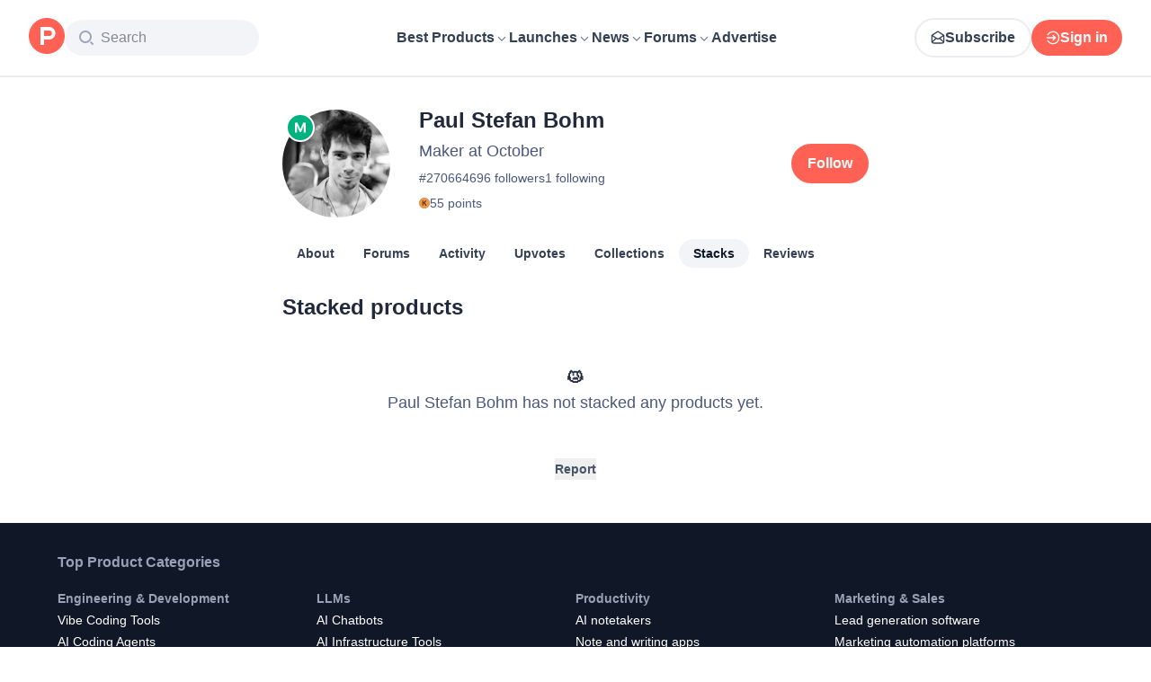

--- FILE ---
content_type: application/javascript; charset=UTF-8
request_url: https://www.producthunt.com/_next/static/chunks/47e3f60facae0f9d.js
body_size: 14416
content:
;!function(){try { var e="undefined"!=typeof globalThis?globalThis:"undefined"!=typeof global?global:"undefined"!=typeof window?window:"undefined"!=typeof self?self:{},n=(new e.Error).stack;n&&((e._debugIds|| (e._debugIds={}))[n]="2f8f955b-2d4e-b245-5c0b-940b240a8763")}catch(e){}}();
(globalThis.TURBOPACK||(globalThis.TURBOPACK=[])).push(["object"==typeof document?document.currentScript:void 0,477183,807311,76590,e=>{"use strict";let t;var n,r,l,i,a,o,u,s,c,d,h,f,g,p,v,b,m,y,w,x=e.i(271645),D=e.i(174080);function C(){for(var e=arguments.length,t=Array(e),n=0;n<e;n++)t[n]=arguments[n];return(0,x.useMemo)(()=>e=>{t.forEach(t=>t(e))},t)}let E="undefined"!=typeof window&&void 0!==window.document&&void 0!==window.document.createElement;function S(e){let t=Object.prototype.toString.call(e);return"[object Window]"===t||"[object global]"===t}function M(e){return"nodeType"in e}function R(e){var t,n;return e?S(e)?e:M(e)&&null!=(t=null==(n=e.ownerDocument)?void 0:n.defaultView)?t:window:window}function T(e){let{Document:t}=R(e);return e instanceof t}function O(e){return!S(e)&&e instanceof R(e).HTMLElement}function k(e){return e instanceof R(e).SVGElement}function L(e){return e?S(e)?e.document:M(e)?T(e)?e:O(e)||k(e)?e.ownerDocument:document:document:document}let I=E?x.useLayoutEffect:x.useEffect;function A(e){let t=(0,x.useRef)(e);return I(()=>{t.current=e}),(0,x.useCallback)(function(){for(var e=arguments.length,n=Array(e),r=0;r<e;r++)n[r]=arguments[r];return null==t.current?void 0:t.current(...n)},[])}function N(){let e=(0,x.useRef)(null);return[(0,x.useCallback)((t,n)=>{e.current=setInterval(t,n)},[]),(0,x.useCallback)(()=>{null!==e.current&&(clearInterval(e.current),e.current=null)},[])]}function P(e,t){void 0===t&&(t=[e]);let n=(0,x.useRef)(e);return I(()=>{n.current!==e&&(n.current=e)},t),n}function B(e,t){let n=(0,x.useRef)();return(0,x.useMemo)(()=>{let t=e(n.current);return n.current=t,t},[...t])}function z(e){let t=A(e),n=(0,x.useRef)(null),r=(0,x.useCallback)(e=>{e!==n.current&&(null==t||t(e,n.current)),n.current=e},[]);return[n,r]}function F(e){let t=(0,x.useRef)();return(0,x.useEffect)(()=>{t.current=e},[e]),t.current}let U={};function K(e,t){return(0,x.useMemo)(()=>{if(t)return t;let n=null==U[e]?0:U[e]+1;return U[e]=n,e+"-"+n},[e,t])}function X(e){return function(t){for(var n=arguments.length,r=Array(n>1?n-1:0),l=1;l<n;l++)r[l-1]=arguments[l];return r.reduce((t,n)=>{for(let[r,l]of Object.entries(n)){let n=t[r];null!=n&&(t[r]=n+e*l)}return t},{...t})}}let Y=X(1),j=X(-1);function W(e){if(!e)return!1;let{KeyboardEvent:t}=R(e.target);return t&&e instanceof t}function H(e){if(function(e){if(!e)return!1;let{TouchEvent:t}=R(e.target);return t&&e instanceof t}(e)){if(e.touches&&e.touches.length){let{clientX:t,clientY:n}=e.touches[0];return{x:t,y:n}}else if(e.changedTouches&&e.changedTouches.length){let{clientX:t,clientY:n}=e.changedTouches[0];return{x:t,y:n}}}return"clientX"in e&&"clientY"in e?{x:e.clientX,y:e.clientY}:null}let V=Object.freeze({Translate:{toString(e){if(!e)return;let{x:t,y:n}=e;return"translate3d("+(t?Math.round(t):0)+"px, "+(n?Math.round(n):0)+"px, 0)"}},Scale:{toString(e){if(!e)return;let{scaleX:t,scaleY:n}=e;return"scaleX("+t+") scaleY("+n+")"}},Transform:{toString(e){if(e)return[V.Translate.toString(e),V.Scale.toString(e)].join(" ")}},Transition:{toString(e){let{property:t,duration:n,easing:r}=e;return t+" "+n+"ms "+r}}}),q="a,frame,iframe,input:not([type=hidden]):not(:disabled),select:not(:disabled),textarea:not(:disabled),button:not(:disabled),*[tabindex]";function J(e){return e.matches(q)?e:e.querySelector(q)}e.s(["CSS",()=>V,"add",()=>Y,"canUseDOM",()=>E,"findFirstFocusableNode",()=>J,"getEventCoordinates",()=>H,"getOwnerDocument",()=>L,"getWindow",()=>R,"isDocument",()=>T,"isHTMLElement",()=>O,"isKeyboardEvent",()=>W,"isNode",()=>M,"isSVGElement",()=>k,"isWindow",()=>S,"subtract",()=>j,"useCombinedRefs",()=>C,"useEvent",()=>A,"useInterval",()=>N,"useIsomorphicLayoutEffect",()=>I,"useLatestValue",()=>P,"useLazyMemo",()=>B,"useNodeRef",()=>z,"usePrevious",()=>F,"useUniqueId",()=>K],807311);let _={display:"none"};function G(e){let{id:t,value:n}=e;return x.default.createElement("div",{id:t,style:_},n)}function Q(e){let{id:t,announcement:n,ariaLiveType:r="assertive"}=e;return x.default.createElement("div",{id:t,style:{position:"fixed",top:0,left:0,width:1,height:1,margin:-1,border:0,padding:0,overflow:"hidden",clip:"rect(0 0 0 0)",clipPath:"inset(100%)",whiteSpace:"nowrap"},role:"status","aria-live":r,"aria-atomic":!0},n)}let Z=(0,x.createContext)(null),$={draggable:"\n    To pick up a draggable item, press the space bar.\n    While dragging, use the arrow keys to move the item.\n    Press space again to drop the item in its new position, or press escape to cancel.\n  "},ee={onDragStart(e){let{active:t}=e;return"Picked up draggable item "+t.id+"."},onDragOver(e){let{active:t,over:n}=e;return n?"Draggable item "+t.id+" was moved over droppable area "+n.id+".":"Draggable item "+t.id+" is no longer over a droppable area."},onDragEnd(e){let{active:t,over:n}=e;return n?"Draggable item "+t.id+" was dropped over droppable area "+n.id:"Draggable item "+t.id+" was dropped."},onDragCancel(e){let{active:t}=e;return"Dragging was cancelled. Draggable item "+t.id+" was dropped."}};function et(e){var t;let n,{announcements:r=ee,container:l,hiddenTextDescribedById:i,screenReaderInstructions:a=$}=e,{announce:o,announcement:u}=function(){let[e,t]=(0,x.useState)("");return{announce:(0,x.useCallback)(e=>{null!=e&&t(e)},[]),announcement:e}}(),s=K("DndLiveRegion"),[c,d]=(0,x.useState)(!1);if((0,x.useEffect)(()=>{d(!0)},[]),t=(0,x.useMemo)(()=>({onDragStart(e){let{active:t}=e;o(r.onDragStart({active:t}))},onDragMove(e){let{active:t,over:n}=e;r.onDragMove&&o(r.onDragMove({active:t,over:n}))},onDragOver(e){let{active:t,over:n}=e;o(r.onDragOver({active:t,over:n}))},onDragEnd(e){let{active:t,over:n}=e;o(r.onDragEnd({active:t,over:n}))},onDragCancel(e){let{active:t,over:n}=e;o(r.onDragCancel({active:t,over:n}))}}),[o,r]),n=(0,x.useContext)(Z),(0,x.useEffect)(()=>{if(!n)throw Error("useDndMonitor must be used within a children of <DndContext>");return n(t)},[t,n]),!c)return null;let h=x.default.createElement(x.default.Fragment,null,x.default.createElement(G,{id:i,value:a.draggable}),x.default.createElement(Q,{id:s,announcement:u}));return l?(0,D.createPortal)(h,l):h}function en(){}function er(e,t){return(0,x.useMemo)(()=>({sensor:e,options:null!=t?t:{}}),[e,t])}function el(){for(var e=arguments.length,t=Array(e),n=0;n<e;n++)t[n]=arguments[n];return(0,x.useMemo)(()=>[...t].filter(e=>null!=e),[...t])}(n=d||(d={})).DragStart="dragStart",n.DragMove="dragMove",n.DragEnd="dragEnd",n.DragCancel="dragCancel",n.DragOver="dragOver",n.RegisterDroppable="registerDroppable",n.SetDroppableDisabled="setDroppableDisabled",n.UnregisterDroppable="unregisterDroppable";let ei=Object.freeze({x:0,y:0});function ea(e,t){return Math.sqrt(Math.pow(e.x-t.x,2)+Math.pow(e.y-t.y,2))}function eo(e,t){let{data:{value:n}}=e,{data:{value:r}}=t;return n-r}function eu(e,t){let{data:{value:n}}=e,{data:{value:r}}=t;return r-n}function es(e){let{left:t,top:n,height:r,width:l}=e;return[{x:t,y:n},{x:t+l,y:n},{x:t,y:n+r},{x:t+l,y:n+r}]}function ec(e,t){if(!e||0===e.length)return null;let[n]=e;return t?n[t]:n}function ed(e,t,n){return void 0===t&&(t=e.left),void 0===n&&(n=e.top),{x:t+.5*e.width,y:n+.5*e.height}}let eh=e=>{let{collisionRect:t,droppableRects:n,droppableContainers:r}=e,l=ed(t,t.left,t.top),i=[];for(let e of r){let{id:t}=e,r=n.get(t);if(r){let n=ea(ed(r),l);i.push({id:t,data:{droppableContainer:e,value:n}})}}return i.sort(eo)},ef=e=>{let{collisionRect:t,droppableRects:n,droppableContainers:r}=e,l=es(t),i=[];for(let e of r){let{id:t}=e,r=n.get(t);if(r){let n=es(r),a=Number((l.reduce((e,t,r)=>e+ea(n[r],t),0)/4).toFixed(4));i.push({id:t,data:{droppableContainer:e,value:a}})}}return i.sort(eo)},eg=e=>{let{collisionRect:t,droppableRects:n,droppableContainers:r}=e,l=[];for(let e of r){let{id:r}=e,i=n.get(r);if(i){let n=function(e,t){let n=Math.max(t.top,e.top),r=Math.max(t.left,e.left),l=Math.min(t.left+t.width,e.left+e.width),i=Math.min(t.top+t.height,e.top+e.height);if(r<l&&n<i){let a=t.width*t.height,o=e.width*e.height,u=(l-r)*(i-n);return Number((u/(a+o-u)).toFixed(4))}return 0}(i,t);n>0&&l.push({id:r,data:{droppableContainer:e,value:n}})}}return l.sort(eu)};function ep(e,t){return e&&t?{x:e.left-t.left,y:e.top-t.top}:ei}let ev=function(e){for(var t=arguments.length,n=Array(t>1?t-1:0),r=1;r<t;r++)n[r-1]=arguments[r];return n.reduce((e,t)=>({...e,top:e.top+ +t.y,bottom:e.bottom+ +t.y,left:e.left+ +t.x,right:e.right+ +t.x}),{...e})},eb={ignoreTransform:!1};function em(e,t){void 0===t&&(t=eb);let n=e.getBoundingClientRect();if(t.ignoreTransform){let{transform:t,transformOrigin:r}=R(e).getComputedStyle(e);t&&(n=function(e,t,n){let r=function(e){if(e.startsWith("matrix3d(")){let t=e.slice(9,-1).split(/, /);return{x:+t[12],y:+t[13],scaleX:+t[0],scaleY:+t[5]}}if(e.startsWith("matrix(")){let t=e.slice(7,-1).split(/, /);return{x:+t[4],y:+t[5],scaleX:+t[0],scaleY:+t[3]}}return null}(t);if(!r)return e;let{scaleX:l,scaleY:i,x:a,y:o}=r,u=e.left-a-(1-l)*parseFloat(n),s=e.top-o-(1-i)*parseFloat(n.slice(n.indexOf(" ")+1)),c=l?e.width/l:e.width,d=i?e.height/i:e.height;return{width:c,height:d,top:s,right:u+c,bottom:s+d,left:u}}(n,t,r))}let{top:r,left:l,width:i,height:a,bottom:o,right:u}=n;return{top:r,left:l,width:i,height:a,bottom:o,right:u}}function ey(e){return em(e,{ignoreTransform:!0})}function ew(e,t){let n=[];return e?function r(l){var i,a;let o;if(null!=t&&n.length>=t||!l)return n;if(T(l)&&null!=l.scrollingElement&&!n.includes(l.scrollingElement))return n.push(l.scrollingElement),n;if(!O(l)||k(l)||n.includes(l))return n;let u=R(e).getComputedStyle(l);return(l!==e&&(void 0===(i=u)&&(i=R(l).getComputedStyle(l)),o=/(auto|scroll|overlay)/,["overflow","overflowX","overflowY"].some(e=>{let t=i[e];return"string"==typeof t&&o.test(t)}))&&n.push(l),void 0===(a=u)&&(a=R(l).getComputedStyle(l)),"fixed"===a.position)?n:r(l.parentNode)}(e):n}function ex(e){let[t]=ew(e,1);return null!=t?t:null}function eD(e){return E&&e?S(e)?e:M(e)?T(e)||e===L(e).scrollingElement?window:O(e)?e:null:null:null}function eC(e){return S(e)?e.scrollX:e.scrollLeft}function eE(e){return S(e)?e.scrollY:e.scrollTop}function eS(e){return{x:eC(e),y:eE(e)}}function eM(e){return!!E&&!!e&&e===document.scrollingElement}function eR(e){let t={x:0,y:0},n=eM(e)?{height:window.innerHeight,width:window.innerWidth}:{height:e.clientHeight,width:e.clientWidth},r={x:e.scrollWidth-n.width,y:e.scrollHeight-n.height},l=e.scrollTop<=t.y,i=e.scrollLeft<=t.x;return{isTop:l,isLeft:i,isBottom:e.scrollTop>=r.y,isRight:e.scrollLeft>=r.x,maxScroll:r,minScroll:t}}(r=h||(h={}))[r.Forward=1]="Forward",r[r.Backward=-1]="Backward";let eT={x:.2,y:.2};function eO(e){return e.reduce((e,t)=>Y(e,eS(t)),ei)}let ek=[["x",["left","right"],function(e){return e.reduce((e,t)=>e+eC(t),0)}],["y",["top","bottom"],function(e){return e.reduce((e,t)=>e+eE(t),0)}]];class eL{constructor(e,t){this.rect=void 0,this.width=void 0,this.height=void 0,this.top=void 0,this.bottom=void 0,this.right=void 0,this.left=void 0;const n=ew(t),r=eO(n);for(const[t,l,i]of(this.rect={...e},this.width=e.width,this.height=e.height,ek))for(const e of l)Object.defineProperty(this,e,{get:()=>{let l=i(n),a=r[t]-l;return this.rect[e]+a},enumerable:!0});Object.defineProperty(this,"rect",{enumerable:!1})}}class eI{constructor(e){this.target=void 0,this.listeners=[],this.removeAll=()=>{this.listeners.forEach(e=>{var t;return null==(t=this.target)?void 0:t.removeEventListener(...e)})},this.target=e}add(e,t,n){var r;null==(r=this.target)||r.addEventListener(e,t,n),this.listeners.push([e,t,n])}}function eA(e,t){let n=Math.abs(e.x),r=Math.abs(e.y);return"number"==typeof t?Math.sqrt(n**2+r**2)>t:"x"in t&&"y"in t?n>t.x&&r>t.y:"x"in t?n>t.x:"y"in t&&r>t.y}function eN(e){e.preventDefault()}function eP(e){e.stopPropagation()}(l=f||(f={})).Click="click",l.DragStart="dragstart",l.Keydown="keydown",l.ContextMenu="contextmenu",l.Resize="resize",l.SelectionChange="selectionchange",l.VisibilityChange="visibilitychange",(i=g||(g={})).Space="Space",i.Down="ArrowDown",i.Right="ArrowRight",i.Left="ArrowLeft",i.Up="ArrowUp",i.Esc="Escape",i.Enter="Enter",i.Tab="Tab";let eB={start:[g.Space,g.Enter],cancel:[g.Esc],end:[g.Space,g.Enter,g.Tab]},ez=(e,t)=>{let{currentCoordinates:n}=t;switch(e.code){case g.Right:return{...n,x:n.x+25};case g.Left:return{...n,x:n.x-25};case g.Down:return{...n,y:n.y+25};case g.Up:return{...n,y:n.y-25}}};class eF{constructor(e){this.props=void 0,this.autoScrollEnabled=!1,this.referenceCoordinates=void 0,this.listeners=void 0,this.windowListeners=void 0,this.props=e;const{event:{target:t}}=e;this.props=e,this.listeners=new eI(L(t)),this.windowListeners=new eI(R(t)),this.handleKeyDown=this.handleKeyDown.bind(this),this.handleCancel=this.handleCancel.bind(this),this.attach()}attach(){this.handleStart(),this.windowListeners.add(f.Resize,this.handleCancel),this.windowListeners.add(f.VisibilityChange,this.handleCancel),setTimeout(()=>this.listeners.add(f.Keydown,this.handleKeyDown))}handleStart(){let{activeNode:e,onStart:t}=this.props,n=e.node.current;n&&function(e,t){if(void 0===t&&(t=em),!e)return;let{top:n,left:r,bottom:l,right:i}=t(e);ex(e)&&(l<=0||i<=0||n>=window.innerHeight||r>=window.innerWidth)&&e.scrollIntoView({block:"center",inline:"center"})}(n),t(ei)}handleKeyDown(e){if(W(e)){let{active:t,context:n,options:r}=this.props,{keyboardCodes:l=eB,coordinateGetter:i=ez,scrollBehavior:a="smooth"}=r,{code:o}=e;if(l.end.includes(o))return void this.handleEnd(e);if(l.cancel.includes(o))return void this.handleCancel(e);let{collisionRect:u}=n.current,s=u?{x:u.left,y:u.top}:ei;this.referenceCoordinates||(this.referenceCoordinates=s);let c=i(e,{active:t,context:n.current,currentCoordinates:s});if(c){let t=j(c,s),r={x:0,y:0},{scrollableAncestors:l}=n.current;for(let n of l){let l=e.code,{isTop:i,isRight:o,isLeft:u,isBottom:s,maxScroll:d,minScroll:h}=eR(n),f=function(e){if(e===document.scrollingElement){let{innerWidth:e,innerHeight:t}=window;return{top:0,left:0,right:e,bottom:t,width:e,height:t}}let{top:t,left:n,right:r,bottom:l}=e.getBoundingClientRect();return{top:t,left:n,right:r,bottom:l,width:e.clientWidth,height:e.clientHeight}}(n),p={x:Math.min(l===g.Right?f.right-f.width/2:f.right,Math.max(l===g.Right?f.left:f.left+f.width/2,c.x)),y:Math.min(l===g.Down?f.bottom-f.height/2:f.bottom,Math.max(l===g.Down?f.top:f.top+f.height/2,c.y))},v=l===g.Right&&!o||l===g.Left&&!u,b=l===g.Down&&!s||l===g.Up&&!i;if(v&&p.x!==c.x){let e=n.scrollLeft+t.x,i=l===g.Right&&e<=d.x||l===g.Left&&e>=h.x;if(i&&!t.y)return void n.scrollTo({left:e,behavior:a});i?r.x=n.scrollLeft-e:r.x=l===g.Right?n.scrollLeft-d.x:n.scrollLeft-h.x,r.x&&n.scrollBy({left:-r.x,behavior:a});break}if(b&&p.y!==c.y){let e=n.scrollTop+t.y,i=l===g.Down&&e<=d.y||l===g.Up&&e>=h.y;if(i&&!t.x)return void n.scrollTo({top:e,behavior:a});i?r.y=n.scrollTop-e:r.y=l===g.Down?n.scrollTop-d.y:n.scrollTop-h.y,r.y&&n.scrollBy({top:-r.y,behavior:a});break}}this.handleMove(e,Y(j(c,this.referenceCoordinates),r))}}}handleMove(e,t){let{onMove:n}=this.props;e.preventDefault(),n(t)}handleEnd(e){let{onEnd:t}=this.props;e.preventDefault(),this.detach(),t()}handleCancel(e){let{onCancel:t}=this.props;e.preventDefault(),this.detach(),t()}detach(){this.listeners.removeAll(),this.windowListeners.removeAll()}}function eU(e){return!!(e&&"distance"in e)}function eK(e){return!!(e&&"delay"in e)}eF.activators=[{eventName:"onKeyDown",handler:(e,t,n)=>{let{keyboardCodes:r=eB,onActivation:l}=t,{active:i}=n,{code:a}=e.nativeEvent;if(r.start.includes(a)){let t=i.activatorNode.current;return(!t||e.target===t)&&(e.preventDefault(),null==l||l({event:e.nativeEvent}),!0)}return!1}}];class eX{constructor(e,t,n){var r;void 0===n&&(n=function(e){let{EventTarget:t}=R(e);return e instanceof t?e:L(e)}(e.event.target)),this.props=void 0,this.events=void 0,this.autoScrollEnabled=!0,this.document=void 0,this.activated=!1,this.initialCoordinates=void 0,this.timeoutId=null,this.listeners=void 0,this.documentListeners=void 0,this.windowListeners=void 0,this.props=e,this.events=t;const{event:l}=e,{target:i}=l;this.props=e,this.events=t,this.document=L(i),this.documentListeners=new eI(this.document),this.listeners=new eI(n),this.windowListeners=new eI(R(i)),this.initialCoordinates=null!=(r=H(l))?r:ei,this.handleStart=this.handleStart.bind(this),this.handleMove=this.handleMove.bind(this),this.handleEnd=this.handleEnd.bind(this),this.handleCancel=this.handleCancel.bind(this),this.handleKeydown=this.handleKeydown.bind(this),this.removeTextSelection=this.removeTextSelection.bind(this),this.attach()}attach(){let{events:e,props:{options:{activationConstraint:t,bypassActivationConstraint:n}}}=this;if(this.listeners.add(e.move.name,this.handleMove,{passive:!1}),this.listeners.add(e.end.name,this.handleEnd),e.cancel&&this.listeners.add(e.cancel.name,this.handleCancel),this.windowListeners.add(f.Resize,this.handleCancel),this.windowListeners.add(f.DragStart,eN),this.windowListeners.add(f.VisibilityChange,this.handleCancel),this.windowListeners.add(f.ContextMenu,eN),this.documentListeners.add(f.Keydown,this.handleKeydown),t){if(null!=n&&n({event:this.props.event,activeNode:this.props.activeNode,options:this.props.options}))return this.handleStart();if(eK(t)){this.timeoutId=setTimeout(this.handleStart,t.delay),this.handlePending(t);return}if(eU(t))return void this.handlePending(t)}this.handleStart()}detach(){this.listeners.removeAll(),this.windowListeners.removeAll(),setTimeout(this.documentListeners.removeAll,50),null!==this.timeoutId&&(clearTimeout(this.timeoutId),this.timeoutId=null)}handlePending(e,t){let{active:n,onPending:r}=this.props;r(n,e,this.initialCoordinates,t)}handleStart(){let{initialCoordinates:e}=this,{onStart:t}=this.props;e&&(this.activated=!0,this.documentListeners.add(f.Click,eP,{capture:!0}),this.removeTextSelection(),this.documentListeners.add(f.SelectionChange,this.removeTextSelection),t(e))}handleMove(e){var t;let{activated:n,initialCoordinates:r,props:l}=this,{onMove:i,options:{activationConstraint:a}}=l;if(!r)return;let o=null!=(t=H(e))?t:ei,u=j(r,o);if(!n&&a){if(eU(a)){if(null!=a.tolerance&&eA(u,a.tolerance))return this.handleCancel();if(eA(u,a.distance))return this.handleStart()}return eK(a)&&eA(u,a.tolerance)?this.handleCancel():void this.handlePending(a,u)}e.cancelable&&e.preventDefault(),i(o)}handleEnd(){let{onAbort:e,onEnd:t}=this.props;this.detach(),this.activated||e(this.props.active),t()}handleCancel(){let{onAbort:e,onCancel:t}=this.props;this.detach(),this.activated||e(this.props.active),t()}handleKeydown(e){e.code===g.Esc&&this.handleCancel()}removeTextSelection(){var e;null==(e=this.document.getSelection())||e.removeAllRanges()}}let eY={cancel:{name:"pointercancel"},move:{name:"pointermove"},end:{name:"pointerup"}};class ej extends eX{constructor(e){const{event:t}=e;super(e,eY,L(t.target))}}ej.activators=[{eventName:"onPointerDown",handler:(e,t)=>{let{nativeEvent:n}=e,{onActivation:r}=t;return!!n.isPrimary&&0===n.button&&(null==r||r({event:n}),!0)}}];(a=p||(p={}))[a.RightClick=2]="RightClick";(o=v||(v={}))[o.Pointer=0]="Pointer",o[o.DraggableRect=1]="DraggableRect",(u=b||(b={}))[u.TreeOrder=0]="TreeOrder",u[u.ReversedTreeOrder=1]="ReversedTreeOrder";let eW={x:{[h.Backward]:!1,[h.Forward]:!1},y:{[h.Backward]:!1,[h.Forward]:!1}};(s=m||(m={}))[s.Always=0]="Always",s[s.BeforeDragging=1]="BeforeDragging",s[s.WhileDragging=2]="WhileDragging",(y||(y={})).Optimized="optimized";let eH=new Map;function eV(e,t){return B(n=>e?n||("function"==typeof t?t(e):e):null,[t,e])}function eq(e){let{callback:t,disabled:n}=e,r=A(t),l=(0,x.useMemo)(()=>{if(n||"undefined"==typeof window||void 0===window.ResizeObserver)return;let{ResizeObserver:e}=window;return new e(r)},[n]);return(0,x.useEffect)(()=>()=>null==l?void 0:l.disconnect(),[l]),l}function eJ(e){return new eL(em(e),e)}function e_(e,t,n){void 0===t&&(t=eJ);let[r,l]=(0,x.useState)(null);function i(){l(r=>{if(!e)return null;if(!1===e.isConnected){var l;return null!=(l=null!=r?r:n)?l:null}let i=t(e);return JSON.stringify(r)===JSON.stringify(i)?r:i})}let a=function(e){let{callback:t,disabled:n}=e,r=A(t),l=(0,x.useMemo)(()=>{if(n||"undefined"==typeof window||void 0===window.MutationObserver)return;let{MutationObserver:e}=window;return new e(r)},[r,n]);return(0,x.useEffect)(()=>()=>null==l?void 0:l.disconnect(),[l]),l}({callback(t){if(e)for(let n of t){let{type:t,target:r}=n;if("childList"===t&&r instanceof HTMLElement&&r.contains(e)){i();break}}}}),o=eq({callback:i});return I(()=>{i(),e?(null==o||o.observe(e),null==a||a.observe(document.body,{childList:!0,subtree:!0})):(null==o||o.disconnect(),null==a||a.disconnect())},[e]),r}let eG=[];function eQ(e,t){void 0===t&&(t=[]);let n=(0,x.useRef)(null);return(0,x.useEffect)(()=>{n.current=null},t),(0,x.useEffect)(()=>{let t=e!==ei;t&&!n.current&&(n.current=e),!t&&n.current&&(n.current=null)},[e]),n.current?j(e,n.current):ei}function eZ(e){return(0,x.useMemo)(()=>{let t,n;return e?(t=e.innerWidth,{top:0,left:0,right:t,bottom:n=e.innerHeight,width:t,height:n}):null},[e])}let e$=[],e0=[{sensor:ej,options:{}},{sensor:eF,options:{}}],e1={current:{}},e2={draggable:{measure:ey},droppable:{measure:ey,strategy:m.WhileDragging,frequency:y.Optimized},dragOverlay:{measure:em}};class e5 extends Map{get(e){var t;return null!=e&&null!=(t=super.get(e))?t:void 0}toArray(){return Array.from(this.values())}getEnabled(){return this.toArray().filter(e=>{let{disabled:t}=e;return!t})}getNodeFor(e){var t,n;return null!=(t=null==(n=this.get(e))?void 0:n.node.current)?t:void 0}}let e7={activatorEvent:null,active:null,activeNode:null,activeNodeRect:null,collisions:null,containerNodeRect:null,draggableNodes:new Map,droppableRects:new Map,droppableContainers:new e5,over:null,dragOverlay:{nodeRef:{current:null},rect:null,setRef:en},scrollableAncestors:[],scrollableAncestorRects:[],measuringConfiguration:e2,measureDroppableContainers:en,windowRect:null,measuringScheduled:!1},e3={activatorEvent:null,activators:[],active:null,activeNodeRect:null,ariaDescribedById:{draggable:""},dispatch:en,draggableNodes:new Map,over:null,measureDroppableContainers:en},e4=(0,x.createContext)(e3),e8=(0,x.createContext)(e7);function e6(){return{draggable:{active:null,initialCoordinates:{x:0,y:0},nodes:new Map,translate:{x:0,y:0}},droppable:{containers:new e5}}}function e9(e,t){switch(t.type){case d.DragStart:return{...e,draggable:{...e.draggable,initialCoordinates:t.initialCoordinates,active:t.active}};case d.DragMove:if(null==e.draggable.active)return e;return{...e,draggable:{...e.draggable,translate:{x:t.coordinates.x-e.draggable.initialCoordinates.x,y:t.coordinates.y-e.draggable.initialCoordinates.y}}};case d.DragEnd:case d.DragCancel:return{...e,draggable:{...e.draggable,active:null,initialCoordinates:{x:0,y:0},translate:{x:0,y:0}}};case d.RegisterDroppable:{let{element:n}=t,{id:r}=n,l=new e5(e.droppable.containers);return l.set(r,n),{...e,droppable:{...e.droppable,containers:l}}}case d.SetDroppableDisabled:{let{id:n,key:r,disabled:l}=t,i=e.droppable.containers.get(n);if(!i||r!==i.key)return e;let a=new e5(e.droppable.containers);return a.set(n,{...i,disabled:l}),{...e,droppable:{...e.droppable,containers:a}}}case d.UnregisterDroppable:{let{id:n,key:r}=t,l=e.droppable.containers.get(n);if(!l||r!==l.key)return e;let i=new e5(e.droppable.containers);return i.delete(n),{...e,droppable:{...e.droppable,containers:i}}}default:return e}}function te(e){let{disabled:t}=e,{active:n,activatorEvent:r,draggableNodes:l}=(0,x.useContext)(e4),i=F(r),a=F(null==n?void 0:n.id);return(0,x.useEffect)(()=>{if(!t&&!r&&i&&null!=a){if(!W(i)||document.activeElement===i.target)return;let e=l.get(a);if(!e)return;let{activatorNode:t,node:n}=e;(t.current||n.current)&&requestAnimationFrame(()=>{for(let e of[t.current,n.current]){if(!e)continue;let t=J(e);if(t){t.focus();break}}})}},[r,t,l,a,i]),null}let tt=(0,x.createContext)({...ei,scaleX:1,scaleY:1});(c=w||(w={}))[c.Uninitialized=0]="Uninitialized",c[c.Initializing=1]="Initializing",c[c.Initialized=2]="Initialized";let tn=(0,x.memo)(function(e){var t,n,r,l,i,a,o,u;let s,c,f,g,p,y,C,S,{id:M,accessibility:T,autoScroll:k=!0,children:L,sensors:A=e0,collisionDetection:U=eg,measuring:X,modifiers:j,...W}=e,[V,q]=(0,x.useReducer)(e9,void 0,e6),[J,_]=function(){let[e]=(0,x.useState)(()=>new Set),t=(0,x.useCallback)(t=>(e.add(t),()=>e.delete(t)),[e]);return[(0,x.useCallback)(t=>{let{type:n,event:r}=t;e.forEach(e=>{var t;return null==(t=e[n])?void 0:t.call(e,r)})},[e]),t]}(),[G,Q]=(0,x.useState)(w.Uninitialized),$=G===w.Initialized,{draggable:{active:ee,nodes:en,translate:er},droppable:{containers:el}}=V,ea=null!=ee?en.get(ee):null,eo=(0,x.useRef)({initial:null,translated:null}),eu=(0,x.useMemo)(()=>{var e;return null!=ee?{id:ee,data:null!=(e=null==ea?void 0:ea.data)?e:e1,rect:eo}:null},[ee,ea]),es=(0,x.useRef)(null),[ed,eh]=(0,x.useState)(null),[ef,eb]=(0,x.useState)(null),ey=P(W,Object.values(W)),eC=K("DndDescribedBy",M),eE=(0,x.useMemo)(()=>el.getEnabled(),[el]),ek=(0,x.useMemo)(()=>({draggable:{...e2.draggable,...null==X?void 0:X.draggable},droppable:{...e2.droppable,...null==X?void 0:X.droppable},dragOverlay:{...e2.dragOverlay,...null==X?void 0:X.dragOverlay}}),[null==X?void 0:X.draggable,null==X?void 0:X.droppable,null==X?void 0:X.dragOverlay]),{droppableRects:eI,measureDroppableContainers:eA,measuringScheduled:eN}=function(e,t){let{dragging:n,dependencies:r,config:l}=t,[i,a]=(0,x.useState)(null),{frequency:o,measure:u,strategy:s}=l,c=(0,x.useRef)(e),d=function(){switch(s){case m.Always:return!1;case m.BeforeDragging:return n;default:return!n}}(),h=P(d),f=(0,x.useCallback)(function(e){void 0===e&&(e=[]),h.current||a(t=>null===t?e:t.concat(e.filter(e=>!t.includes(e))))},[h]),g=(0,x.useRef)(null),p=B(t=>{if(d&&!n)return eH;if(!t||t===eH||c.current!==e||null!=i){let t=new Map;for(let n of e){if(!n)continue;if(i&&i.length>0&&!i.includes(n.id)&&n.rect.current){t.set(n.id,n.rect.current);continue}let e=n.node.current,r=e?new eL(u(e),e):null;n.rect.current=r,r&&t.set(n.id,r)}return t}return t},[e,i,n,d,u]);return(0,x.useEffect)(()=>{c.current=e},[e]),(0,x.useEffect)(()=>{d||f()},[n,d]),(0,x.useEffect)(()=>{i&&i.length>0&&a(null)},[JSON.stringify(i)]),(0,x.useEffect)(()=>{d||"number"!=typeof o||null!==g.current||(g.current=setTimeout(()=>{f(),g.current=null},o))},[o,d,f,...r]),{droppableRects:p,measureDroppableContainers:f,measuringScheduled:null!=i}}(eE,{dragging:$,dependencies:[er.x,er.y],config:ek.droppable}),eP=B(e=>{var t;return null==ee?null:null!=(t=null!=p?p:e)?t:null},[p=(g=null!=ee?en.get(ee):void 0)?g.node.current:null,ee]),eB=(0,x.useMemo)(()=>ef?H(ef):null,[ef]),ez=(s=(null==ed?void 0:ed.autoScrollEnabled)===!1,c="object"==typeof k?!1===k.enabled:!1===k,f=$&&!s&&!c,"object"==typeof k?{...k,enabled:f}:{enabled:f}),eF=eV(eP,ek.draggable.measure);!function(e){let{activeNode:t,measure:n,initialRect:r,config:l=!0}=e,i=(0,x.useRef)(!1),{x:a,y:o}="boolean"==typeof l?{x:l,y:l}:l;I(()=>{if(!a&&!o||!t){i.current=!1;return}if(i.current||!r)return;let e=null==t?void 0:t.node.current;if(!e||!1===e.isConnected)return;let l=ep(n(e),r);if(a||(l.x=0),o||(l.y=0),i.current=!0,Math.abs(l.x)>0||Math.abs(l.y)>0){let t=ex(e);t&&t.scrollBy({top:l.y,left:l.x})}},[t,a,o,r,n])}({activeNode:null!=ee?en.get(ee):null,config:ez.layoutShiftCompensation,initialRect:eF,measure:ek.draggable.measure});let eU=e_(eP,ek.draggable.measure,eF),eK=e_(eP?eP.parentElement:null),eX=(0,x.useRef)({activatorEvent:null,active:null,activeNode:eP,collisionRect:null,collisions:null,droppableRects:eI,draggableNodes:en,draggingNode:null,draggingNodeRect:null,droppableContainers:el,over:null,scrollableAncestors:[],scrollAdjustedTranslate:null}),eY=el.getNodeFor(null==(t=eX.current.over)?void 0:t.id),ej=function(e){let{measure:t}=e,[n,r]=(0,x.useState)(null),l=eq({callback:(0,x.useCallback)(e=>{for(let{target:n}of e)if(O(n)){r(e=>{let r=t(n);return e?{...e,width:r.width,height:r.height}:r});break}},[t])}),[i,a]=z((0,x.useCallback)(e=>{let n=function(e){if(!e)return null;if(e.children.length>1)return e;let t=e.children[0];return O(t)?t:e}(e);null==l||l.disconnect(),n&&(null==l||l.observe(n)),r(n?t(n):null)},[t,l]));return(0,x.useMemo)(()=>({nodeRef:i,rect:n,setRef:a}),[n,i,a])}({measure:ek.dragOverlay.measure}),eJ=null!=(n=ej.nodeRef.current)?n:eP,e5=$?null!=(r=ej.rect)?r:eU:null,e7=!!(ej.nodeRef.current&&ej.rect),e3=(y=eV(i=e7?null:eU),ep(i,y)),tn=eZ(eJ?R(eJ):null),tr=(a=$?null!=eY?eY:eP:null,C=(0,x.useRef)(a),S=B(e=>a?e&&e!==eG&&a&&C.current&&a.parentNode===C.current.parentNode?e:ew(a):eG,[a]),(0,x.useEffect)(()=>{C.current=a},[a]),S),tl=function(e,t){void 0===t&&(t=em);let[n]=e,r=eZ(n?R(n):null),[l,i]=(0,x.useState)(e$);function a(){i(()=>e.length?e.map(e=>eM(e)?r:new eL(t(e),e)):e$)}let o=eq({callback:a});return I(()=>{null==o||o.disconnect(),a(),e.forEach(e=>null==o?void 0:o.observe(e))},[e]),l}(tr),ti=function(e,t){let{transform:n,...r}=t;return null!=e&&e.length?e.reduce((e,t)=>t({transform:e,...r}),n):n}(j,{transform:{x:er.x-e3.x,y:er.y-e3.y,scaleX:1,scaleY:1},activatorEvent:ef,active:eu,activeNodeRect:eU,containerNodeRect:eK,draggingNodeRect:e5,over:eX.current.over,overlayNodeRect:ej.rect,scrollableAncestors:tr,scrollableAncestorRects:tl,windowRect:tn}),ta=eB?Y(eB,er):null,to=function(e){let[t,n]=(0,x.useState)(null),r=(0,x.useRef)(e),l=(0,x.useCallback)(e=>{let t=eD(e.target);t&&n(e=>e?(e.set(t,eS(t)),new Map(e)):null)},[]);return(0,x.useEffect)(()=>{let t=r.current;if(e!==t){i(t);let a=e.map(e=>{let t=eD(e);return t?(t.addEventListener("scroll",l,{passive:!0}),[t,eS(t)]):null}).filter(e=>null!=e);n(a.length?new Map(a):null),r.current=e}return()=>{i(e),i(t)};function i(e){e.forEach(e=>{let t=eD(e);null==t||t.removeEventListener("scroll",l)})}},[l,e]),(0,x.useMemo)(()=>e.length?t?Array.from(t.values()).reduce((e,t)=>Y(e,t),ei):eO(e):ei,[e,t])}(tr),tu=eQ(to),ts=eQ(to,[eU]),tc=Y(ti,tu),td=e5?ev(e5,ti):null,th=eu&&td?U({active:eu,collisionRect:td,droppableRects:eI,droppableContainers:eE,pointerCoordinates:ta}):null,tf=ec(th,"id"),[tg,tp]=(0,x.useState)(null),tv=(o=e7?ti:Y(ti,ts),u=null!=(l=null==tg?void 0:tg.rect)?l:null,{...o,scaleX:u&&eU?u.width/eU.width:1,scaleY:u&&eU?u.height/eU.height:1}),tb=(0,x.useRef)(null),tm=(0,x.useCallback)((e,t)=>{let{sensor:n,options:r}=t;if(null==es.current)return;let l=en.get(es.current);if(!l)return;let i=e.nativeEvent,a=new n({active:es.current,activeNode:l,event:i,options:r,context:eX,onAbort(e){if(!en.get(e))return;let{onDragAbort:t}=ey.current,n={id:e};null==t||t(n),J({type:"onDragAbort",event:n})},onPending(e,t,n,r){if(!en.get(e))return;let{onDragPending:l}=ey.current,i={id:e,constraint:t,initialCoordinates:n,offset:r};null==l||l(i),J({type:"onDragPending",event:i})},onStart(e){let t=es.current;if(null==t)return;let n=en.get(t);if(!n)return;let{onDragStart:r}=ey.current,l={activatorEvent:i,active:{id:t,data:n.data,rect:eo}};(0,D.unstable_batchedUpdates)(()=>{null==r||r(l),Q(w.Initializing),q({type:d.DragStart,initialCoordinates:e,active:t}),J({type:"onDragStart",event:l}),eh(tb.current),eb(i)})},onMove(e){q({type:d.DragMove,coordinates:e})},onEnd:o(d.DragEnd),onCancel:o(d.DragCancel)});function o(e){return async function(){let{active:t,collisions:n,over:r,scrollAdjustedTranslate:l}=eX.current,a=null;if(t&&l){let{cancelDrop:o}=ey.current;a={activatorEvent:i,active:t,collisions:n,delta:l,over:r},e===d.DragEnd&&"function"==typeof o&&await Promise.resolve(o(a))&&(e=d.DragCancel)}es.current=null,(0,D.unstable_batchedUpdates)(()=>{q({type:e}),Q(w.Uninitialized),tp(null),eh(null),eb(null),tb.current=null;let t=e===d.DragEnd?"onDragEnd":"onDragCancel";if(a){let e=ey.current[t];null==e||e(a),J({type:t,event:a})}})}}tb.current=a},[en]),ty=(0,x.useCallback)((e,t)=>(n,r)=>{let l=n.nativeEvent,i=en.get(r);null!==es.current||!i||l.dndKit||l.defaultPrevented||!0===e(n,t.options,{active:i})&&(l.dndKit={capturedBy:t.sensor},es.current=r,tm(n,t))},[en,tm]),tw=(0,x.useMemo)(()=>A.reduce((e,t)=>{let{sensor:n}=t;return[...e,...n.activators.map(e=>({eventName:e.eventName,handler:ty(e.handler,t)}))]},[]),[A,ty]);(0,x.useEffect)(()=>{if(!E)return;let e=A.map(e=>{let{sensor:t}=e;return null==t.setup?void 0:t.setup()});return()=>{for(let t of e)null==t||t()}},A.map(e=>{let{sensor:t}=e;return t})),I(()=>{eU&&G===w.Initializing&&Q(w.Initialized)},[eU,G]),(0,x.useEffect)(()=>{let{onDragMove:e}=ey.current,{active:t,activatorEvent:n,collisions:r,over:l}=eX.current;if(!t||!n)return;let i={active:t,activatorEvent:n,collisions:r,delta:{x:tc.x,y:tc.y},over:l};(0,D.unstable_batchedUpdates)(()=>{null==e||e(i),J({type:"onDragMove",event:i})})},[tc.x,tc.y]),(0,x.useEffect)(()=>{let{active:e,activatorEvent:t,collisions:n,droppableContainers:r,scrollAdjustedTranslate:l}=eX.current;if(!e||null==es.current||!t||!l)return;let{onDragOver:i}=ey.current,a=r.get(tf),o=a&&a.rect.current?{id:a.id,rect:a.rect.current,data:a.data,disabled:a.disabled}:null,u={active:e,activatorEvent:t,collisions:n,delta:{x:l.x,y:l.y},over:o};(0,D.unstable_batchedUpdates)(()=>{tp(o),null==i||i(u),J({type:"onDragOver",event:u})})},[tf]),I(()=>{eX.current={activatorEvent:ef,active:eu,activeNode:eP,collisionRect:td,collisions:th,droppableRects:eI,draggableNodes:en,draggingNode:eJ,draggingNodeRect:e5,droppableContainers:el,over:tg,scrollableAncestors:tr,scrollAdjustedTranslate:tc},eo.current={initial:e5,translated:td}},[eu,eP,th,td,en,eJ,e5,eI,el,tg,tr,tc]),function(e){let{acceleration:t,activator:n=v.Pointer,canScroll:r,draggingRect:l,enabled:i,interval:a=5,order:o=b.TreeOrder,pointerCoordinates:u,scrollableAncestors:s,scrollableAncestorRects:c,delta:d,threshold:f}=e,g=function(e){let{delta:t,disabled:n}=e,r=F(t);return B(e=>{if(n||!r||!e)return eW;let l={x:Math.sign(t.x-r.x),y:Math.sign(t.y-r.y)};return{x:{[h.Backward]:e.x[h.Backward]||-1===l.x,[h.Forward]:e.x[h.Forward]||1===l.x},y:{[h.Backward]:e.y[h.Backward]||-1===l.y,[h.Forward]:e.y[h.Forward]||1===l.y}}},[n,t,r])}({delta:d,disabled:!i}),[p,m]=N(),y=(0,x.useRef)({x:0,y:0}),w=(0,x.useRef)({x:0,y:0}),D=(0,x.useMemo)(()=>{switch(n){case v.Pointer:return u?{top:u.y,bottom:u.y,left:u.x,right:u.x}:null;case v.DraggableRect:return l}},[n,l,u]),C=(0,x.useRef)(null),E=(0,x.useCallback)(()=>{let e=C.current;if(!e)return;let t=y.current.x*w.current.x,n=y.current.y*w.current.y;e.scrollBy(t,n)},[]),S=(0,x.useMemo)(()=>o===b.TreeOrder?[...s].reverse():s,[o,s]);(0,x.useEffect)(()=>{if(!i||!s.length||!D)return void m();for(let e of S){if((null==r?void 0:r(e))===!1)continue;let n=c[s.indexOf(e)];if(!n)continue;let{direction:l,speed:i}=function(e,t,n,r,l){let{top:i,left:a,right:o,bottom:u}=n;void 0===r&&(r=10),void 0===l&&(l=eT);let{isTop:s,isBottom:c,isLeft:d,isRight:f}=eR(e),g={x:0,y:0},p={x:0,y:0},v={height:t.height*l.y,width:t.width*l.x};return!s&&i<=t.top+v.height?(g.y=h.Backward,p.y=r*Math.abs((t.top+v.height-i)/v.height)):!c&&u>=t.bottom-v.height&&(g.y=h.Forward,p.y=r*Math.abs((t.bottom-v.height-u)/v.height)),!f&&o>=t.right-v.width?(g.x=h.Forward,p.x=r*Math.abs((t.right-v.width-o)/v.width)):!d&&a<=t.left+v.width&&(g.x=h.Backward,p.x=r*Math.abs((t.left+v.width-a)/v.width)),{direction:g,speed:p}}(e,n,D,t,f);for(let e of["x","y"])g[e][l[e]]||(i[e]=0,l[e]=0);if(i.x>0||i.y>0){m(),C.current=e,p(E,a),y.current=i,w.current=l;return}}y.current={x:0,y:0},w.current={x:0,y:0},m()},[t,E,r,m,i,a,JSON.stringify(D),JSON.stringify(g),p,s,S,c,JSON.stringify(f)])}({...ez,delta:er,draggingRect:td,pointerCoordinates:ta,scrollableAncestors:tr,scrollableAncestorRects:tl});let tx=(0,x.useMemo)(()=>({active:eu,activeNode:eP,activeNodeRect:eU,activatorEvent:ef,collisions:th,containerNodeRect:eK,dragOverlay:ej,draggableNodes:en,droppableContainers:el,droppableRects:eI,over:tg,measureDroppableContainers:eA,scrollableAncestors:tr,scrollableAncestorRects:tl,measuringConfiguration:ek,measuringScheduled:eN,windowRect:tn}),[eu,eP,eU,ef,th,eK,ej,en,el,eI,tg,eA,tr,tl,ek,eN,tn]),tD=(0,x.useMemo)(()=>({activatorEvent:ef,activators:tw,active:eu,activeNodeRect:eU,ariaDescribedById:{draggable:eC},dispatch:q,draggableNodes:en,over:tg,measureDroppableContainers:eA}),[ef,tw,eu,eU,q,eC,en,tg,eA]);return x.default.createElement(Z.Provider,{value:_},x.default.createElement(e4.Provider,{value:tD},x.default.createElement(e8.Provider,{value:tx},x.default.createElement(tt.Provider,{value:tv},L)),x.default.createElement(te,{disabled:(null==T?void 0:T.restoreFocus)===!1})),x.default.createElement(et,{...T,hiddenTextDescribedById:eC}))}),tr=(0,x.createContext)(null),tl="button";function ti(e){let{id:t,data:n,disabled:r=!1,attributes:l}=e,i=K("Draggable"),{activators:a,activatorEvent:o,active:u,activeNodeRect:s,ariaDescribedById:c,draggableNodes:d,over:h}=(0,x.useContext)(e4),{role:f=tl,roleDescription:g="draggable",tabIndex:p=0}=null!=l?l:{},v=(null==u?void 0:u.id)===t,b=(0,x.useContext)(v?tt:tr),[m,y]=z(),[w,D]=z(),C=(0,x.useMemo)(()=>a.reduce((e,n)=>{let{eventName:r,handler:l}=n;return e[r]=e=>{l(e,t)},e},{}),[a,t]),E=P(n);return I(()=>(d.set(t,{id:t,key:i,node:m,activatorNode:w,data:E}),()=>{let e=d.get(t);e&&e.key===i&&d.delete(t)}),[d,t]),{active:u,activatorEvent:o,activeNodeRect:s,attributes:(0,x.useMemo)(()=>({role:f,tabIndex:p,"aria-disabled":r,"aria-pressed":!!v&&f===tl||void 0,"aria-roledescription":g,"aria-describedby":c.draggable}),[r,f,p,v,g,c.draggable]),isDragging:v,listeners:r?void 0:C,node:m,over:h,setNodeRef:y,setActivatorNodeRef:D,transform:b}}function ta(){return(0,x.useContext)(e8)}let to={timeout:25};function tu(e){let{data:t,disabled:n=!1,id:r,resizeObserverConfig:l}=e,i=K("Droppable"),{active:a,dispatch:o,over:u,measureDroppableContainers:s}=(0,x.useContext)(e4),c=(0,x.useRef)({disabled:n}),h=(0,x.useRef)(!1),f=(0,x.useRef)(null),g=(0,x.useRef)(null),{disabled:p,updateMeasurementsFor:v,timeout:b}={...to,...l},m=P(null!=v?v:r),y=eq({callback:(0,x.useCallback)(()=>{if(!h.current){h.current=!0;return}null!=g.current&&clearTimeout(g.current),g.current=setTimeout(()=>{s(Array.isArray(m.current)?m.current:[m.current]),g.current=null},b)},[b]),disabled:p||!a}),[w,D]=z((0,x.useCallback)((e,t)=>{y&&(t&&(y.unobserve(t),h.current=!1),e&&y.observe(e))},[y])),C=P(t);return(0,x.useEffect)(()=>{y&&w.current&&(y.disconnect(),h.current=!1,y.observe(w.current))},[w,y]),(0,x.useEffect)(()=>(o({type:d.RegisterDroppable,element:{id:r,key:i,disabled:n,node:w,rect:f,data:C}}),()=>o({type:d.UnregisterDroppable,key:i,id:r})),[r]),(0,x.useEffect)(()=>{n!==c.current.disabled&&(o({type:d.SetDroppableDisabled,id:r,key:i,disabled:n}),c.current.disabled=n)},[r,i,n,o]),{active:a,rect:f,isOver:(null==u?void 0:u.id)===r,node:w,over:u,setNodeRef:D}}let ts={position:"fixed",touchAction:"none"},tc=e=>W(e)?"transform 250ms ease":void 0;function td(e,t,n){let r=e.slice();return r.splice(n<0?r.length+n:n,0,r.splice(t,1)[0]),r}function th(e){return null!==e&&e>=0}t={styles:{active:{opacity:"0"}}},e.s(["DndContext",()=>tn,"KeyboardCode",()=>g,"PointerSensor",()=>ej,"closestCenter",()=>eh,"closestCorners",()=>ef,"getClientRect",()=>em,"getFirstCollision",()=>ec,"getScrollableAncestors",()=>ew,"useDndContext",()=>ta,"useDraggable",()=>ti,"useDroppable",()=>tu,"useSensor",()=>er,"useSensors",()=>el],477183);let tf=e=>{let{rects:t,activeIndex:n,overIndex:r,index:l}=e,i=td(t,r,n),a=t[l],o=i[l];return o&&a?{x:o.left-a.left,y:o.top-a.top,scaleX:o.width/a.width,scaleY:o.height/a.height}:null},tg={scaleX:1,scaleY:1},tp=e=>{var t,n,r,l;let i,a,o,{activeIndex:u,activeNodeRect:s,index:c,rects:d,overIndex:h}=e,f=null!=(t=d[u])?t:s;if(!f)return null;if(c===u){let e=d[h];return e?{x:0,y:u<h?e.top+e.height-(f.top+f.height):e.top-f.top,...tg}:null}let g=(n=d,r=c,l=u,i=n[r],a=n[r-1],o=n[r+1],i?l<r?a?i.top-(a.top+a.height):o?o.top-(i.top+i.height):0:o?o.top-(i.top+i.height):a?i.top-(a.top+a.height):0:0);return c>u&&c<=h?{x:0,y:-f.height-g,...tg}:c<u&&c>=h?{x:0,y:f.height+g,...tg}:{x:0,y:0,...tg}},tv="Sortable",tb=x.default.createContext({activeIndex:-1,containerId:tv,disableTransforms:!1,items:[],overIndex:-1,useDragOverlay:!1,sortedRects:[],strategy:tf,disabled:{draggable:!1,droppable:!1}});function tm(e){let{children:t,id:n,items:r,strategy:l=tf,disabled:i=!1}=e,{active:a,dragOverlay:o,droppableRects:u,over:s,measureDroppableContainers:c}=ta(),d=K(tv,n),h=null!==o.rect,f=(0,x.useMemo)(()=>r.map(e=>"object"==typeof e&&"id"in e?e.id:e),[r]),g=null!=a,p=a?f.indexOf(a.id):-1,v=s?f.indexOf(s.id):-1,b=(0,x.useRef)(f),m=!function(e,t){if(e===t)return!0;if(e.length!==t.length)return!1;for(let n=0;n<e.length;n++)if(e[n]!==t[n])return!1;return!0}(f,b.current),y=-1!==v&&-1===p||m,w="boolean"==typeof i?{draggable:i,droppable:i}:i;I(()=>{m&&g&&c(f)},[m,f,g,c]),(0,x.useEffect)(()=>{b.current=f},[f]);let D=(0,x.useMemo)(()=>({activeIndex:p,containerId:d,disabled:w,disableTransforms:y,items:f,overIndex:v,useDragOverlay:h,sortedRects:f.reduce((e,t,n)=>{let r=u.get(t);return r&&(e[n]=r),e},Array(f.length)),strategy:l}),[p,d,w.draggable,w.droppable,y,f,v,u,h,l]);return x.default.createElement(tb.Provider,{value:D},t)}let ty=e=>{let{id:t,items:n,activeIndex:r,overIndex:l}=e;return td(n,r,l).indexOf(t)},tw=e=>{let{containerId:t,isSorting:n,wasDragging:r,index:l,items:i,newIndex:a,previousItems:o,previousContainerId:u,transition:s}=e;return!!s&&!!r&&(o===i||l!==a)&&(!!n||a!==l&&t===u)},tx={duration:200,easing:"ease"},tD="transform",tC=V.Transition.toString({property:tD,duration:0,easing:"linear"}),tE={roleDescription:"sortable"};function tS(e){var t,n,r,l;let{animateLayoutChanges:i=tw,attributes:a,disabled:o,data:u,getNewIndex:s=ty,id:c,strategy:d,resizeObserverConfig:h,transition:f=tx}=e,{items:g,containerId:p,activeIndex:v,disabled:b,disableTransforms:m,sortedRects:y,overIndex:w,useDragOverlay:D,strategy:E}=(0,x.useContext)(tb),S=(t=o,n=b,"boolean"==typeof t?{draggable:t,droppable:!1}:{draggable:null!=(r=null==t?void 0:t.draggable)?r:n.draggable,droppable:null!=(l=null==t?void 0:t.droppable)?l:n.droppable}),M=g.indexOf(c),R=(0,x.useMemo)(()=>({sortable:{containerId:p,index:M,items:g},...u}),[p,u,M,g]),T=(0,x.useMemo)(()=>g.slice(g.indexOf(c)),[g,c]),{rect:O,node:k,isOver:L,setNodeRef:A}=tu({id:c,data:R,disabled:S.droppable,resizeObserverConfig:{updateMeasurementsFor:T,...h}}),{active:N,activatorEvent:P,activeNodeRect:B,attributes:z,setNodeRef:F,listeners:U,isDragging:K,over:X,setActivatorNodeRef:Y,transform:j}=ti({id:c,data:R,attributes:{...tE,...a},disabled:S.draggable}),H=C(A,F),q=!!N,J=q&&!m&&th(v)&&th(w),_=!D&&K,G=_&&J?j:null,Q=J?null!=G?G:(null!=d?d:E)({rects:y,activeNodeRect:B,activeIndex:v,overIndex:w,index:M}):null,Z=th(v)&&th(w)?s({id:c,items:g,activeIndex:v,overIndex:w}):M,$=null==N?void 0:N.id,ee=(0,x.useRef)({activeId:$,items:g,newIndex:Z,containerId:p}),et=g!==ee.current.items,en=i({active:N,containerId:p,isDragging:K,isSorting:q,id:c,index:M,items:g,newIndex:ee.current.newIndex,previousItems:ee.current.items,previousContainerId:ee.current.containerId,transition:f,wasDragging:null!=ee.current.activeId}),er=function(e){let{disabled:t,index:n,node:r,rect:l}=e,[i,a]=(0,x.useState)(null),o=(0,x.useRef)(n);return I(()=>{if(!t&&n!==o.current&&r.current){let e=l.current;if(e){let t=em(r.current,{ignoreTransform:!0}),n={x:e.left-t.left,y:e.top-t.top,scaleX:e.width/t.width,scaleY:e.height/t.height};(n.x||n.y)&&a(n)}}n!==o.current&&(o.current=n)},[t,n,r,l]),(0,x.useEffect)(()=>{i&&a(null)},[i]),i}({disabled:!en,index:M,node:k,rect:O});return(0,x.useEffect)(()=>{q&&ee.current.newIndex!==Z&&(ee.current.newIndex=Z),p!==ee.current.containerId&&(ee.current.containerId=p),g!==ee.current.items&&(ee.current.items=g)},[q,Z,p,g]),(0,x.useEffect)(()=>{if($===ee.current.activeId)return;if(null!=$&&null==ee.current.activeId){ee.current.activeId=$;return}let e=setTimeout(()=>{ee.current.activeId=$},50);return()=>clearTimeout(e)},[$]),{active:N,activeIndex:v,attributes:z,data:R,rect:O,index:M,newIndex:Z,items:g,isOver:L,isSorting:q,isDragging:K,listeners:U,node:k,overIndex:w,over:X,setNodeRef:H,setActivatorNodeRef:Y,setDroppableNodeRef:A,setDraggableNodeRef:F,transform:null!=er?er:Q,transition:er||et&&ee.current.newIndex===M?tC:(!_||W(P))&&f&&(q||en)?V.Transition.toString({...f,property:tD}):void 0}}g.Down,g.Right,g.Up,g.Left,e.s(["SortableContext",()=>tm,"arrayMove",()=>td,"rectSortingStrategy",()=>tf,"useSortable",()=>tS,"verticalListSortingStrategy",()=>tp],76590)}]);

//# debugId=2f8f955b-2d4e-b245-5c0b-940b240a8763
//# sourceMappingURL=94495c58391a82e6.js.map